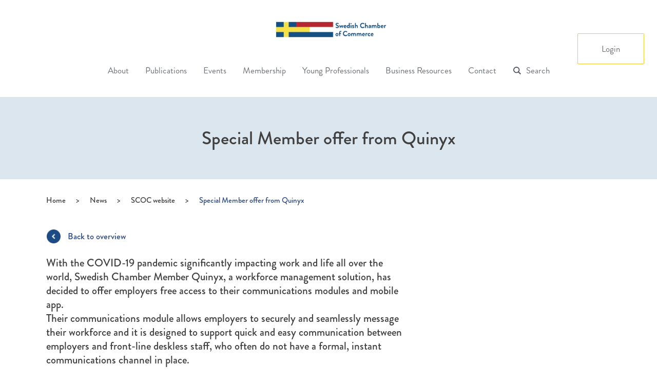

--- FILE ---
content_type: text/html; charset=UTF-8
request_url: https://swedishchamber.nl/news/quinyx-offers-free-communication-app-for-you-and-your-shift-workers-to-help-during-covid-19/
body_size: 14788
content:

<!doctype html>
<html lang="en-GB">
  <head>
  <meta charset="utf-8">
  <meta http-equiv="x-ua-compatible" content="ie=edge">
  <meta name="viewport" content="width=device-width, initial-scale=1">
  <script type="text/javascript">
    var siteUrl = 'https://swedishchamber.nl';
  </script>
  <meta name='robots' content='index, follow, max-image-preview:large, max-snippet:-1, max-video-preview:-1' />

	<!-- This site is optimized with the Yoast SEO plugin v26.8 - https://yoast.com/product/yoast-seo-wordpress/ -->
	<title>Special Member offer from Quinyx - Swedish Chamber of Commerce</title>
	<link rel="canonical" href="https://swedishchamber.nl/news/quinyx-offers-free-communication-app-for-you-and-your-shift-workers-to-help-during-covid-19/" />
	<meta property="og:locale" content="en_GB" />
	<meta property="og:type" content="article" />
	<meta property="og:title" content="Special Member offer from Quinyx - Swedish Chamber of Commerce" />
	<meta property="og:description" content="With the COVID-19 pandemic significantly impacting work and life all over the world, Swedish Chamber Member Quinyx, a workforce management solution, has decided to offer employers free access to their communications modules and mobile app. Their communications module allows employers to securely and seamlessly message their workforce and it is designed to support quick and &hellip; Continued" />
	<meta property="og:url" content="https://swedishchamber.nl/news/quinyx-offers-free-communication-app-for-you-and-your-shift-workers-to-help-during-covid-19/" />
	<meta property="og:site_name" content="Swedish Chamber of Commerce" />
	<meta property="og:image" content="https://swedishchamber.nl/wp-content/uploads/2020/03/Newsquinyx.jpg" />
	<meta property="og:image:width" content="1080" />
	<meta property="og:image:height" content="1080" />
	<meta property="og:image:type" content="image/jpeg" />
	<meta name="twitter:card" content="summary_large_image" />
	<meta name="twitter:label1" content="Estimated reading time" />
	<meta name="twitter:data1" content="1 minute" />
	<script type="application/ld+json" class="yoast-schema-graph">{"@context":"https://schema.org","@graph":[{"@type":"WebPage","@id":"https://swedishchamber.nl/news/quinyx-offers-free-communication-app-for-you-and-your-shift-workers-to-help-during-covid-19/","url":"https://swedishchamber.nl/news/quinyx-offers-free-communication-app-for-you-and-your-shift-workers-to-help-during-covid-19/","name":"Special Member offer from Quinyx - Swedish Chamber of Commerce","isPartOf":{"@id":"https://swedishchamber.nl/#website"},"primaryImageOfPage":{"@id":"https://swedishchamber.nl/news/quinyx-offers-free-communication-app-for-you-and-your-shift-workers-to-help-during-covid-19/#primaryimage"},"image":{"@id":"https://swedishchamber.nl/news/quinyx-offers-free-communication-app-for-you-and-your-shift-workers-to-help-during-covid-19/#primaryimage"},"thumbnailUrl":"https://swedishchamber.nl/wp-content/uploads/2020/03/Newsquinyx.jpg","datePublished":"2020-03-27T10:07:34+00:00","breadcrumb":{"@id":"https://swedishchamber.nl/news/quinyx-offers-free-communication-app-for-you-and-your-shift-workers-to-help-during-covid-19/#breadcrumb"},"inLanguage":"en-GB","potentialAction":[{"@type":"ReadAction","target":["https://swedishchamber.nl/news/quinyx-offers-free-communication-app-for-you-and-your-shift-workers-to-help-during-covid-19/"]}]},{"@type":"ImageObject","inLanguage":"en-GB","@id":"https://swedishchamber.nl/news/quinyx-offers-free-communication-app-for-you-and-your-shift-workers-to-help-during-covid-19/#primaryimage","url":"https://swedishchamber.nl/wp-content/uploads/2020/03/Newsquinyx.jpg","contentUrl":"https://swedishchamber.nl/wp-content/uploads/2020/03/Newsquinyx.jpg","width":1080,"height":1080},{"@type":"BreadcrumbList","@id":"https://swedishchamber.nl/news/quinyx-offers-free-communication-app-for-you-and-your-shift-workers-to-help-during-covid-19/#breadcrumb","itemListElement":[{"@type":"ListItem","position":1,"name":"Home","item":"https://swedishchamber.nl/"},{"@type":"ListItem","position":2,"name":"News","item":"https://swedishchamber.nl/news/"},{"@type":"ListItem","position":3,"name":"Special Member offer from Quinyx"}]},{"@type":"WebSite","@id":"https://swedishchamber.nl/#website","url":"https://swedishchamber.nl/","name":"Swedish Chamber of Commerce","description":"","publisher":{"@id":"https://swedishchamber.nl/#organization"},"potentialAction":[{"@type":"SearchAction","target":{"@type":"EntryPoint","urlTemplate":"https://swedishchamber.nl/?s={search_term_string}"},"query-input":{"@type":"PropertyValueSpecification","valueRequired":true,"valueName":"search_term_string"}}],"inLanguage":"en-GB"},{"@type":"Organization","@id":"https://swedishchamber.nl/#organization","name":"Swedish Chamber of Commerce for the Netherlands","url":"https://swedishchamber.nl/","logo":{"@type":"ImageObject","inLanguage":"en-GB","@id":"https://swedishchamber.nl/#/schema/logo/image/","url":"https://swedishchamber.nl/wp-content/uploads/2024/12/SCoC-square.jpg","contentUrl":"https://swedishchamber.nl/wp-content/uploads/2024/12/SCoC-square.jpg","width":2291,"height":1266,"caption":"Swedish Chamber of Commerce for the Netherlands"},"image":{"@id":"https://swedishchamber.nl/#/schema/logo/image/"},"sameAs":["https://www.instagram.com/swedishchambernl/","https://www.linkedin.com/company/2424899/admin/dashboard/"]}]}</script>
	<!-- / Yoast SEO plugin. -->



<link rel="alternate" title="oEmbed (JSON)" type="application/json+oembed" href="https://swedishchamber.nl/wp-json/oembed/1.0/embed?url=https%3A%2F%2Fswedishchamber.nl%2Fnews%2Fquinyx-offers-free-communication-app-for-you-and-your-shift-workers-to-help-during-covid-19%2F" />
<link rel="alternate" title="oEmbed (XML)" type="text/xml+oembed" href="https://swedishchamber.nl/wp-json/oembed/1.0/embed?url=https%3A%2F%2Fswedishchamber.nl%2Fnews%2Fquinyx-offers-free-communication-app-for-you-and-your-shift-workers-to-help-during-covid-19%2F&#038;format=xml" />
<style id='wp-img-auto-sizes-contain-inline-css' type='text/css'>
img:is([sizes=auto i],[sizes^="auto," i]){contain-intrinsic-size:3000px 1500px}
/*# sourceURL=wp-img-auto-sizes-contain-inline-css */
</style>
<style id='wp-emoji-styles-inline-css' type='text/css'>

	img.wp-smiley, img.emoji {
		display: inline !important;
		border: none !important;
		box-shadow: none !important;
		height: 1em !important;
		width: 1em !important;
		margin: 0 0.07em !important;
		vertical-align: -0.1em !important;
		background: none !important;
		padding: 0 !important;
	}
/*# sourceURL=wp-emoji-styles-inline-css */
</style>
<style id='wp-block-library-inline-css' type='text/css'>
:root{--wp-block-synced-color:#7a00df;--wp-block-synced-color--rgb:122,0,223;--wp-bound-block-color:var(--wp-block-synced-color);--wp-editor-canvas-background:#ddd;--wp-admin-theme-color:#007cba;--wp-admin-theme-color--rgb:0,124,186;--wp-admin-theme-color-darker-10:#006ba1;--wp-admin-theme-color-darker-10--rgb:0,107,160.5;--wp-admin-theme-color-darker-20:#005a87;--wp-admin-theme-color-darker-20--rgb:0,90,135;--wp-admin-border-width-focus:2px}@media (min-resolution:192dpi){:root{--wp-admin-border-width-focus:1.5px}}.wp-element-button{cursor:pointer}:root .has-very-light-gray-background-color{background-color:#eee}:root .has-very-dark-gray-background-color{background-color:#313131}:root .has-very-light-gray-color{color:#eee}:root .has-very-dark-gray-color{color:#313131}:root .has-vivid-green-cyan-to-vivid-cyan-blue-gradient-background{background:linear-gradient(135deg,#00d084,#0693e3)}:root .has-purple-crush-gradient-background{background:linear-gradient(135deg,#34e2e4,#4721fb 50%,#ab1dfe)}:root .has-hazy-dawn-gradient-background{background:linear-gradient(135deg,#faaca8,#dad0ec)}:root .has-subdued-olive-gradient-background{background:linear-gradient(135deg,#fafae1,#67a671)}:root .has-atomic-cream-gradient-background{background:linear-gradient(135deg,#fdd79a,#004a59)}:root .has-nightshade-gradient-background{background:linear-gradient(135deg,#330968,#31cdcf)}:root .has-midnight-gradient-background{background:linear-gradient(135deg,#020381,#2874fc)}:root{--wp--preset--font-size--normal:16px;--wp--preset--font-size--huge:42px}.has-regular-font-size{font-size:1em}.has-larger-font-size{font-size:2.625em}.has-normal-font-size{font-size:var(--wp--preset--font-size--normal)}.has-huge-font-size{font-size:var(--wp--preset--font-size--huge)}.has-text-align-center{text-align:center}.has-text-align-left{text-align:left}.has-text-align-right{text-align:right}.has-fit-text{white-space:nowrap!important}#end-resizable-editor-section{display:none}.aligncenter{clear:both}.items-justified-left{justify-content:flex-start}.items-justified-center{justify-content:center}.items-justified-right{justify-content:flex-end}.items-justified-space-between{justify-content:space-between}.screen-reader-text{border:0;clip-path:inset(50%);height:1px;margin:-1px;overflow:hidden;padding:0;position:absolute;width:1px;word-wrap:normal!important}.screen-reader-text:focus{background-color:#ddd;clip-path:none;color:#444;display:block;font-size:1em;height:auto;left:5px;line-height:normal;padding:15px 23px 14px;text-decoration:none;top:5px;width:auto;z-index:100000}html :where(.has-border-color){border-style:solid}html :where([style*=border-top-color]){border-top-style:solid}html :where([style*=border-right-color]){border-right-style:solid}html :where([style*=border-bottom-color]){border-bottom-style:solid}html :where([style*=border-left-color]){border-left-style:solid}html :where([style*=border-width]){border-style:solid}html :where([style*=border-top-width]){border-top-style:solid}html :where([style*=border-right-width]){border-right-style:solid}html :where([style*=border-bottom-width]){border-bottom-style:solid}html :where([style*=border-left-width]){border-left-style:solid}html :where(img[class*=wp-image-]){height:auto;max-width:100%}:where(figure){margin:0 0 1em}html :where(.is-position-sticky){--wp-admin--admin-bar--position-offset:var(--wp-admin--admin-bar--height,0px)}@media screen and (max-width:600px){html :where(.is-position-sticky){--wp-admin--admin-bar--position-offset:0px}}

/*# sourceURL=wp-block-library-inline-css */
</style><style id='global-styles-inline-css' type='text/css'>
:root{--wp--preset--aspect-ratio--square: 1;--wp--preset--aspect-ratio--4-3: 4/3;--wp--preset--aspect-ratio--3-4: 3/4;--wp--preset--aspect-ratio--3-2: 3/2;--wp--preset--aspect-ratio--2-3: 2/3;--wp--preset--aspect-ratio--16-9: 16/9;--wp--preset--aspect-ratio--9-16: 9/16;--wp--preset--color--black: #000000;--wp--preset--color--cyan-bluish-gray: #abb8c3;--wp--preset--color--white: #ffffff;--wp--preset--color--pale-pink: #f78da7;--wp--preset--color--vivid-red: #cf2e2e;--wp--preset--color--luminous-vivid-orange: #ff6900;--wp--preset--color--luminous-vivid-amber: #fcb900;--wp--preset--color--light-green-cyan: #7bdcb5;--wp--preset--color--vivid-green-cyan: #00d084;--wp--preset--color--pale-cyan-blue: #8ed1fc;--wp--preset--color--vivid-cyan-blue: #0693e3;--wp--preset--color--vivid-purple: #9b51e0;--wp--preset--gradient--vivid-cyan-blue-to-vivid-purple: linear-gradient(135deg,rgb(6,147,227) 0%,rgb(155,81,224) 100%);--wp--preset--gradient--light-green-cyan-to-vivid-green-cyan: linear-gradient(135deg,rgb(122,220,180) 0%,rgb(0,208,130) 100%);--wp--preset--gradient--luminous-vivid-amber-to-luminous-vivid-orange: linear-gradient(135deg,rgb(252,185,0) 0%,rgb(255,105,0) 100%);--wp--preset--gradient--luminous-vivid-orange-to-vivid-red: linear-gradient(135deg,rgb(255,105,0) 0%,rgb(207,46,46) 100%);--wp--preset--gradient--very-light-gray-to-cyan-bluish-gray: linear-gradient(135deg,rgb(238,238,238) 0%,rgb(169,184,195) 100%);--wp--preset--gradient--cool-to-warm-spectrum: linear-gradient(135deg,rgb(74,234,220) 0%,rgb(151,120,209) 20%,rgb(207,42,186) 40%,rgb(238,44,130) 60%,rgb(251,105,98) 80%,rgb(254,248,76) 100%);--wp--preset--gradient--blush-light-purple: linear-gradient(135deg,rgb(255,206,236) 0%,rgb(152,150,240) 100%);--wp--preset--gradient--blush-bordeaux: linear-gradient(135deg,rgb(254,205,165) 0%,rgb(254,45,45) 50%,rgb(107,0,62) 100%);--wp--preset--gradient--luminous-dusk: linear-gradient(135deg,rgb(255,203,112) 0%,rgb(199,81,192) 50%,rgb(65,88,208) 100%);--wp--preset--gradient--pale-ocean: linear-gradient(135deg,rgb(255,245,203) 0%,rgb(182,227,212) 50%,rgb(51,167,181) 100%);--wp--preset--gradient--electric-grass: linear-gradient(135deg,rgb(202,248,128) 0%,rgb(113,206,126) 100%);--wp--preset--gradient--midnight: linear-gradient(135deg,rgb(2,3,129) 0%,rgb(40,116,252) 100%);--wp--preset--font-size--small: 13px;--wp--preset--font-size--medium: 20px;--wp--preset--font-size--large: 36px;--wp--preset--font-size--x-large: 42px;--wp--preset--spacing--20: 0.44rem;--wp--preset--spacing--30: 0.67rem;--wp--preset--spacing--40: 1rem;--wp--preset--spacing--50: 1.5rem;--wp--preset--spacing--60: 2.25rem;--wp--preset--spacing--70: 3.38rem;--wp--preset--spacing--80: 5.06rem;--wp--preset--shadow--natural: 6px 6px 9px rgba(0, 0, 0, 0.2);--wp--preset--shadow--deep: 12px 12px 50px rgba(0, 0, 0, 0.4);--wp--preset--shadow--sharp: 6px 6px 0px rgba(0, 0, 0, 0.2);--wp--preset--shadow--outlined: 6px 6px 0px -3px rgb(255, 255, 255), 6px 6px rgb(0, 0, 0);--wp--preset--shadow--crisp: 6px 6px 0px rgb(0, 0, 0);}:where(.is-layout-flex){gap: 0.5em;}:where(.is-layout-grid){gap: 0.5em;}body .is-layout-flex{display: flex;}.is-layout-flex{flex-wrap: wrap;align-items: center;}.is-layout-flex > :is(*, div){margin: 0;}body .is-layout-grid{display: grid;}.is-layout-grid > :is(*, div){margin: 0;}:where(.wp-block-columns.is-layout-flex){gap: 2em;}:where(.wp-block-columns.is-layout-grid){gap: 2em;}:where(.wp-block-post-template.is-layout-flex){gap: 1.25em;}:where(.wp-block-post-template.is-layout-grid){gap: 1.25em;}.has-black-color{color: var(--wp--preset--color--black) !important;}.has-cyan-bluish-gray-color{color: var(--wp--preset--color--cyan-bluish-gray) !important;}.has-white-color{color: var(--wp--preset--color--white) !important;}.has-pale-pink-color{color: var(--wp--preset--color--pale-pink) !important;}.has-vivid-red-color{color: var(--wp--preset--color--vivid-red) !important;}.has-luminous-vivid-orange-color{color: var(--wp--preset--color--luminous-vivid-orange) !important;}.has-luminous-vivid-amber-color{color: var(--wp--preset--color--luminous-vivid-amber) !important;}.has-light-green-cyan-color{color: var(--wp--preset--color--light-green-cyan) !important;}.has-vivid-green-cyan-color{color: var(--wp--preset--color--vivid-green-cyan) !important;}.has-pale-cyan-blue-color{color: var(--wp--preset--color--pale-cyan-blue) !important;}.has-vivid-cyan-blue-color{color: var(--wp--preset--color--vivid-cyan-blue) !important;}.has-vivid-purple-color{color: var(--wp--preset--color--vivid-purple) !important;}.has-black-background-color{background-color: var(--wp--preset--color--black) !important;}.has-cyan-bluish-gray-background-color{background-color: var(--wp--preset--color--cyan-bluish-gray) !important;}.has-white-background-color{background-color: var(--wp--preset--color--white) !important;}.has-pale-pink-background-color{background-color: var(--wp--preset--color--pale-pink) !important;}.has-vivid-red-background-color{background-color: var(--wp--preset--color--vivid-red) !important;}.has-luminous-vivid-orange-background-color{background-color: var(--wp--preset--color--luminous-vivid-orange) !important;}.has-luminous-vivid-amber-background-color{background-color: var(--wp--preset--color--luminous-vivid-amber) !important;}.has-light-green-cyan-background-color{background-color: var(--wp--preset--color--light-green-cyan) !important;}.has-vivid-green-cyan-background-color{background-color: var(--wp--preset--color--vivid-green-cyan) !important;}.has-pale-cyan-blue-background-color{background-color: var(--wp--preset--color--pale-cyan-blue) !important;}.has-vivid-cyan-blue-background-color{background-color: var(--wp--preset--color--vivid-cyan-blue) !important;}.has-vivid-purple-background-color{background-color: var(--wp--preset--color--vivid-purple) !important;}.has-black-border-color{border-color: var(--wp--preset--color--black) !important;}.has-cyan-bluish-gray-border-color{border-color: var(--wp--preset--color--cyan-bluish-gray) !important;}.has-white-border-color{border-color: var(--wp--preset--color--white) !important;}.has-pale-pink-border-color{border-color: var(--wp--preset--color--pale-pink) !important;}.has-vivid-red-border-color{border-color: var(--wp--preset--color--vivid-red) !important;}.has-luminous-vivid-orange-border-color{border-color: var(--wp--preset--color--luminous-vivid-orange) !important;}.has-luminous-vivid-amber-border-color{border-color: var(--wp--preset--color--luminous-vivid-amber) !important;}.has-light-green-cyan-border-color{border-color: var(--wp--preset--color--light-green-cyan) !important;}.has-vivid-green-cyan-border-color{border-color: var(--wp--preset--color--vivid-green-cyan) !important;}.has-pale-cyan-blue-border-color{border-color: var(--wp--preset--color--pale-cyan-blue) !important;}.has-vivid-cyan-blue-border-color{border-color: var(--wp--preset--color--vivid-cyan-blue) !important;}.has-vivid-purple-border-color{border-color: var(--wp--preset--color--vivid-purple) !important;}.has-vivid-cyan-blue-to-vivid-purple-gradient-background{background: var(--wp--preset--gradient--vivid-cyan-blue-to-vivid-purple) !important;}.has-light-green-cyan-to-vivid-green-cyan-gradient-background{background: var(--wp--preset--gradient--light-green-cyan-to-vivid-green-cyan) !important;}.has-luminous-vivid-amber-to-luminous-vivid-orange-gradient-background{background: var(--wp--preset--gradient--luminous-vivid-amber-to-luminous-vivid-orange) !important;}.has-luminous-vivid-orange-to-vivid-red-gradient-background{background: var(--wp--preset--gradient--luminous-vivid-orange-to-vivid-red) !important;}.has-very-light-gray-to-cyan-bluish-gray-gradient-background{background: var(--wp--preset--gradient--very-light-gray-to-cyan-bluish-gray) !important;}.has-cool-to-warm-spectrum-gradient-background{background: var(--wp--preset--gradient--cool-to-warm-spectrum) !important;}.has-blush-light-purple-gradient-background{background: var(--wp--preset--gradient--blush-light-purple) !important;}.has-blush-bordeaux-gradient-background{background: var(--wp--preset--gradient--blush-bordeaux) !important;}.has-luminous-dusk-gradient-background{background: var(--wp--preset--gradient--luminous-dusk) !important;}.has-pale-ocean-gradient-background{background: var(--wp--preset--gradient--pale-ocean) !important;}.has-electric-grass-gradient-background{background: var(--wp--preset--gradient--electric-grass) !important;}.has-midnight-gradient-background{background: var(--wp--preset--gradient--midnight) !important;}.has-small-font-size{font-size: var(--wp--preset--font-size--small) !important;}.has-medium-font-size{font-size: var(--wp--preset--font-size--medium) !important;}.has-large-font-size{font-size: var(--wp--preset--font-size--large) !important;}.has-x-large-font-size{font-size: var(--wp--preset--font-size--x-large) !important;}
/*# sourceURL=global-styles-inline-css */
</style>

<style id='classic-theme-styles-inline-css' type='text/css'>
/*! This file is auto-generated */
.wp-block-button__link{color:#fff;background-color:#32373c;border-radius:9999px;box-shadow:none;text-decoration:none;padding:calc(.667em + 2px) calc(1.333em + 2px);font-size:1.125em}.wp-block-file__button{background:#32373c;color:#fff;text-decoration:none}
/*# sourceURL=/wp-includes/css/classic-themes.min.css */
</style>
<link rel='stylesheet' id='timelineCSS-css' href='https://swedishchamber.nl/wp-content/plugins/timeline-block-block/assets/css/timeline.min.css?ver=1.3.3' type='text/css' media='all' />
<link rel='stylesheet' id='sc-membership-css' href='https://swedishchamber.nl/wp-content/plugins/sc-membership/public/css/sc-membership-public.css?ver=1.0.0' type='text/css' media='all' />
<link rel='stylesheet' id='wp-pagenavi-css' href='https://swedishchamber.nl/wp-content/plugins/wp-pagenavi/pagenavi-css.css?ver=2.70' type='text/css' media='all' />
<link rel='stylesheet' id='sage/css-css' href='https://swedishchamber.nl/wp-content/themes/swedishchamber/dist/styles/main.css?ver=1.0.4' type='text/css' media='all' />
<script type="text/javascript" src="https://swedishchamber.nl/wp-includes/js/jquery/jquery.min.js?ver=3.7.1" id="jquery-core-js"></script>
<script type="text/javascript" src="https://swedishchamber.nl/wp-includes/js/jquery/jquery-migrate.min.js?ver=3.4.1" id="jquery-migrate-js"></script>
<script type="text/javascript" src="https://swedishchamber.nl/wp-content/plugins/sc-membership/public/js/sc-membership-public.js?ver=1.0.0" id="sc-membership-js"></script>
<link rel="https://api.w.org/" href="https://swedishchamber.nl/wp-json/" /><link rel="EditURI" type="application/rsd+xml" title="RSD" href="https://swedishchamber.nl/xmlrpc.php?rsd" />
<style type="text/css">.recentcomments a{display:inline !important;padding:0 !important;margin:0 !important;}</style><link rel="icon" href="https://swedishchamber.nl/wp-content/uploads/2021/02/Namnlös-design-2-1-150x150.png" sizes="32x32" />
<link rel="icon" href="https://swedishchamber.nl/wp-content/uploads/2021/02/Namnlös-design-2-1.png" sizes="192x192" />
<link rel="apple-touch-icon" href="https://swedishchamber.nl/wp-content/uploads/2021/02/Namnlös-design-2-1.png" />
<meta name="msapplication-TileImage" content="https://swedishchamber.nl/wp-content/uploads/2021/02/Namnlös-design-2-1.png" />
<noscript><style id="rocket-lazyload-nojs-css">.rll-youtube-player, [data-lazy-src]{display:none !important;}</style></noscript>  <script type="text/javascript" src="https://swedishchamber.nl/wp-content/themes/swedishchamber/assets/scripts/jquery.calendario.min.js"> </script>
  <!-- Global site tag (gtag.js) - Google Analytics -->
  	<script async src="https://www.googletagmanager.com/gtag/js?id=UA-79589945-1"></script>
  		<script>
  			window.dataLayer = window.dataLayer || [];
  			function gtag(){dataLayer.push(arguments);}
  			gtag('js', new Date());

  			gtag('config', 'UA-38883677-1');
	</script>
<meta name="generator" content="WP Rocket 3.20.3" data-wpr-features="wpr_lazyload_images wpr_preload_links wpr_desktop" /></head>
  <body data-rsssl=1 class="wp-singular cpt_news-template-default single single-cpt_news postid-8570 wp-theme-swedishchamber main-site user-registration-page ur-settings-sidebar-show quinyx-offers-free-communication-app-for-you-and-your-shift-workers-to-help-during-covid-19 category-uncategorized category-"  data-baseurl="https://swedishchamber.nl">
    <!--[if IE]>
      <div class="alert alert-warning">
        You are using an <strong>outdated</strong> browser. Please <a href="http://browsehappy.com/">upgrade your browser</a> to improve your experience.      </div>
    <![endif]-->
    
<header data-rocket-location-hash="e69ff803f882553740c54552428cb03d" class="banner">
    <div data-rocket-location-hash="2ec8a884ec409727fa78c2b7bdefd976" class="container-fluid">
        <div data-rocket-location-hash="982dee7b519963c9d3a8992f2098b2af" class="banner-logo-wpp">
                        <a class="brand hidden-xs hidden-sm" href="https://swedishchamber.nl/"><img
                    src="data:image/svg+xml,%3Csvg%20xmlns='http://www.w3.org/2000/svg'%20viewBox='0%200%200%200'%3E%3C/svg%3E" data-lazy-src="https://swedishchamber.nl/wp-content/themes/swedishchamber/img/logo.jpg" /><noscript><img
                    src="https://swedishchamber.nl/wp-content/themes/swedishchamber/img/logo.jpg" /></noscript></a>
                        <a class="back-to-main opacity-animation blue-txt" href="https://swedishchamber.nl/"><img
                    src="data:image/svg+xml,%3Csvg%20xmlns='http://www.w3.org/2000/svg'%20viewBox='0%200%200%200'%3E%3C/svg%3E" data-lazy-src="https://swedishchamber.nl/wp-content/themes/swedishchamber/img/icons/caret-left-blue.png" /><noscript><img
                    src="https://swedishchamber.nl/wp-content/themes/swedishchamber/img/icons/caret-left-blue.png" /></noscript> <span>Swedish
                    Chamber of Commerce</span></a>
        </div>
        <div data-rocket-location-hash="30129e73e044aee53688a6812912ab9f" class="row visible-xs visible-sm">
            <div class="mobile-menu">
                <div class="menu-wrapper">
                    <span class="toggle-menu"></span>
                                        <span class="logo"><img src="data:image/svg+xml,%3Csvg%20xmlns='http://www.w3.org/2000/svg'%20viewBox='0%200%20210%200'%3E%3C/svg%3E"
                            width="210" data-lazy-src="https://swedishchamber.nl/wp-content/themes/swedishchamber/img/logo.jpg" /><noscript><img src="https://swedishchamber.nl/wp-content/themes/swedishchamber/img/logo.jpg"
                            width="210" /></noscript></span>
                                    </div>
            </div>
        </div>
        <nav class="nav-primary">
            <div class="menu-items-group">
                                <ul id="menu-primary-navigation" class="nav"><li id="menu-item-165" class="menu-item menu-item-type-custom menu-item-object-custom menu-item-has-children menu-item-165"><a href="#">About<i class="icon-angle-down"></i></a><span class="visible-xs visible-sm dropdown-arrow"></span>
<ul class="sub-menu">
	<li id="menu-item-128" class="menu-item menu-item-type-post_type menu-item-object-page menu-item-128"><a href="https://swedishchamber.nl/home/about-us/">About us</a><span class="visible-xs visible-sm dropdown-arrow"></span></li>
	<li id="menu-item-27062" class="menu-item menu-item-type-post_type menu-item-object-page menu-item-27062"><a href="https://swedishchamber.nl/board-of-directors/">Board of Directors</a><span class="visible-xs visible-sm dropdown-arrow"></span></li>
	<li id="menu-item-27202" class="menu-item menu-item-type-post_type menu-item-object-page menu-item-27202"><a href="https://swedishchamber.nl/about/committees/">Committees</a><span class="visible-xs visible-sm dropdown-arrow"></span></li>
	<li id="menu-item-28353" class="menu-item menu-item-type-post_type menu-item-object-page menu-item-28353"><a href="https://swedishchamber.nl/apply-for-our-committees/">Apply for our Committees</a><span class="visible-xs visible-sm dropdown-arrow"></span></li>
	<li id="menu-item-525" class="menu-item menu-item-type-post_type menu-item-object-page menu-item-525"><a href="https://swedishchamber.nl/home/about-us/scholarship/">Scholarship at the Swedish Chamber</a><span class="visible-xs visible-sm dropdown-arrow"></span></li>
	<li id="menu-item-27072" class="menu-item menu-item-type-post_type menu-item-object-page menu-item-27072"><a href="https://swedishchamber.nl/?page_id=10918">Internship at the Swedish Chamber</a><span class="visible-xs visible-sm dropdown-arrow"></span></li>
	<li id="menu-item-28185" class="menu-item menu-item-type-post_type menu-item-object-page menu-item-28185"><a href="https://swedishchamber.nl/the-swedish-chamber-of-commerce-sustainability-scholarship-powered-by-saab/">The Swedish Chamber of Commerce Sustainability Scholarship – Powered by Saab</a><span class="visible-xs visible-sm dropdown-arrow"></span></li>
	<li id="menu-item-26979" class="menu-item menu-item-type-post_type menu-item-object-page menu-item-26979"><a href="https://swedishchamber.nl/team/">Team</a><span class="visible-xs visible-sm dropdown-arrow"></span></li>
	<li id="menu-item-26980" class="menu-item menu-item-type-post_type menu-item-object-page menu-item-26980"><a href="https://swedishchamber.nl/about/business-awards/">Swedish Chamber Business Awards</a><span class="visible-xs visible-sm dropdown-arrow"></span></li>
	<li id="menu-item-27217" class="menu-item menu-item-type-post_type menu-item-object-page menu-item-has-children menu-item-27217"><a href="https://swedishchamber.nl/home/history-2/">History<i class="icon-angle-right"></i></a><span class="visible-xs visible-sm dropdown-arrow"></span>
	<ul class="sub-menu">
		<li id="menu-item-10995" class="menu-item menu-item-type-post_type menu-item-object-page menu-item-10995"><a href="https://swedishchamber.nl/60th-anniversary/">60th Anniversary</a><span class="visible-xs visible-sm dropdown-arrow"></span></li>
	</ul>
</li>
</ul>
</li>
<li id="menu-item-20328" class="menu-item menu-item-type-post_type menu-item-object-page menu-item-has-children menu-item-20328"><a href="https://swedishchamber.nl/publications/">Publications<i class="icon-angle-down"></i></a><span class="visible-xs visible-sm dropdown-arrow"></span>
<ul class="sub-menu">
	<li id="menu-item-28841" class="menu-item menu-item-type-post_type menu-item-object-page menu-item-28841"><a href="https://swedishchamber.nl/member-survey-2024/">Member Satisfaction Survey Report 2024</a><span class="visible-xs visible-sm dropdown-arrow"></span></li>
	<li id="menu-item-20450" class="menu-item menu-item-type-post_type menu-item-object-page menu-item-20450"><a href="https://swedishchamber.nl/swedish-chamber-insights/">Swedish Chamber Insights</a><span class="visible-xs visible-sm dropdown-arrow"></span></li>
	<li id="menu-item-22367" class="menu-item menu-item-type-post_type menu-item-object-page menu-item-22367"><a href="https://swedishchamber.nl/swe-cham-news-feed/">Swe-Cham News Feed</a><span class="visible-xs visible-sm dropdown-arrow"></span></li>
	<li id="menu-item-12068" class="menu-item menu-item-type-post_type menu-item-object-page menu-item-12068"><a href="https://swedishchamber.nl/annual-review-2/">Annual Review</a><span class="visible-xs visible-sm dropdown-arrow"></span></li>
	<li id="menu-item-13189" class="menu-item menu-item-type-post_type menu-item-object-page menu-item-13189"><a href="https://swedishchamber.nl/publications/business-climate-surveys/">Business Climate Surveys</a><span class="visible-xs visible-sm dropdown-arrow"></span></li>
</ul>
</li>
<li id="menu-item-221" class="menu-item menu-item-type-post_type menu-item-object-page menu-item-has-children menu-item-221"><a href="https://swedishchamber.nl/upcoming-events/">Events<i class="icon-angle-down"></i></a><span class="visible-xs visible-sm dropdown-arrow"></span>
<ul class="sub-menu">
	<li id="menu-item-222" class="menu-item menu-item-type-post_type menu-item-object-page menu-item-222"><a href="https://swedishchamber.nl/upcoming-events/">Upcoming events</a><span class="visible-xs visible-sm dropdown-arrow"></span></li>
	<li id="menu-item-225" class="menu-item menu-item-type-post_type menu-item-object-page menu-item-225"><a href="https://swedishchamber.nl/past-events/">Past events</a><span class="visible-xs visible-sm dropdown-arrow"></span></li>
</ul>
</li>
<li id="menu-item-231" class="menu-item menu-item-type-post_type menu-item-object-page menu-item-has-children menu-item-231"><a href="https://swedishchamber.nl/become-a-member/">Membership<i class="icon-angle-down"></i></a><span class="visible-xs visible-sm dropdown-arrow"></span>
<ul class="sub-menu">
	<li id="menu-item-232" class="menu-item menu-item-type-post_type menu-item-object-page menu-item-232"><a href="https://swedishchamber.nl/become-a-member/">Become a Member</a><span class="visible-xs visible-sm dropdown-arrow"></span></li>
	<li id="menu-item-172" class="menu-item menu-item-type-post_type menu-item-object-page menu-item-172"><a href="https://swedishchamber.nl/about/patrons/">Patron Members</a><span class="visible-xs visible-sm dropdown-arrow"></span></li>
	<li id="menu-item-27574" class="menu-item menu-item-type-post_type menu-item-object-page menu-item-27574"><a href="https://swedishchamber.nl/business-member-register/">Business member register</a><span class="visible-xs visible-sm dropdown-arrow"></span></li>
	<li id="menu-item-4493" class="menu-item menu-item-type-post_type menu-item-object-page menu-item-4493"><a href="https://swedishchamber.nl/terms-and-conditions/">Terms and conditions</a><span class="visible-xs visible-sm dropdown-arrow"></span></li>
	<li id="menu-item-4492" class="menu-item menu-item-type-post_type menu-item-object-page menu-item-4492"><a href="https://swedishchamber.nl/privacy-policy/">Privacy policy</a><span class="visible-xs visible-sm dropdown-arrow"></span></li>
</ul>
</li>
<li id="menu-item-571" class="menu-item menu-item-type-post_type menu-item-object-page menu-item-571"><a href="https://swedishchamber.nl/young-professional/">Young Professionals</a><span class="visible-xs visible-sm dropdown-arrow"></span></li>
<li id="menu-item-245" class="menu-item menu-item-type-post_type menu-item-object-page menu-item-has-children menu-item-245"><a href="https://swedishchamber.nl/business-swedish-chamber/">Business Resources<i class="icon-angle-down"></i></a><span class="visible-xs visible-sm dropdown-arrow"></span>
<ul class="sub-menu">
	<li id="menu-item-12014" class="menu-item menu-item-type-post_type menu-item-object-page menu-item-12014"><a href="https://swedishchamber.nl/driva-foretag-i-nederlanderna/">Driva företag i Nederländerna (in Swedish)</a><span class="visible-xs visible-sm dropdown-arrow"></span></li>
	<li id="menu-item-251" class="menu-item menu-item-type-post_type menu-item-object-page menu-item-251"><a href="https://swedishchamber.nl/business-in-the-netherlands/">Business in the Netherlands</a><span class="visible-xs visible-sm dropdown-arrow"></span></li>
	<li id="menu-item-252" class="menu-item menu-item-type-post_type menu-item-object-page menu-item-252"><a href="https://swedishchamber.nl/business-in-sweden/">General information about Sweden</a><span class="visible-xs visible-sm dropdown-arrow"></span></li>
</ul>
</li>
<li id="menu-item-255" class="menu-item menu-item-type-post_type menu-item-object-page menu-item-255"><a href="https://swedishchamber.nl/contact/">Contact</a><span class="visible-xs visible-sm dropdown-arrow"></span></li>
<li id="menu-item-4580" class="main-nav-search menu-item menu-item-type-post_type menu-item-object-page menu-item-4580"><a href="https://swedishchamber.nl/search/">Search</a><span class="visible-xs visible-sm dropdown-arrow"></span></li>
</ul>                <div class="login visible-xs visible-sm">
                                                            <a href="https://swedishchamber.nl/login" title="Login">Login</a>
                                                        </div>
            </div>
    </div>
    </nav>
    <div data-rocket-location-hash="a968aec5dbeee5943db9c9c41803ee84" class="login hidden-xs hidden-sm">
                        <a class="opacity-animation" href="https://swedishchamber.nl/login" title="Login">Login</a>
                    </div>
    </div>
</header>
<div data-rocket-location-hash="d66d2e0fb6cf208305d0eba98c0b0cc8" class="container visible-xs">
    <div data-rocket-location-hash="bdbd5dde0cef9bd4e68f2597c9c5e63f" class="row">
        <div data-rocket-location-hash="ec7b3dcb40b742be910a53bc537e9d53" class="col-sm-6">
            <div class="breadcrumbs" typeof="BreadcrumbList" vocab="http://schema.org/">
                <span property="itemListElement" typeof="ListItem"><a property="item" typeof="WebPage" title="Go to Swedish Chamber of Commerce." href="https://swedishchamber.nl" class="home"><span property="name">Home</span></a><meta property="position" content="1"></span><span> &gt; </span><span property="itemListElement" typeof="ListItem"><a property="item" typeof="WebPage" title="Go to News." href="https://swedishchamber.nl/news/" class="archive post-cpt_news-archive"><span property="name">News</span></a><meta property="position" content="2"></span><span> &gt; </span><span property="itemListElement" typeof="ListItem"><a property="item" typeof="WebPage" title="Go to the SCOC website category archives." href="https://swedishchamber.nl/category/uncategorized/?post_type=cpt_news" class="taxonomy category"><span property="name">SCOC website</span></a><meta property="position" content="3"></span><span> &gt; </span><span property="itemListElement" typeof="ListItem"><span property="name">Special Member offer from Quinyx</span><meta property="position" content="4"></span>            </div>
        </div>
    </div>
</div>
<section data-rocket-location-hash="e8d43c21fd8924ad7db90b6c07b7764e" class="page-intro">
                <h1 class="title">
                        Special Member offer from Quinyx        </h1>
                </section>

<!-- Modal -->
<div data-rocket-location-hash="875e3ccbceb383757a79e77e74a0bff0" class="modal fade" id="myModal" role="dialog">
    <div data-rocket-location-hash="f6f1b2891f8261a390ff5eafa3ee9762" class="modal-dialog">

        <!-- Modal content-->
        <div data-rocket-location-hash="503cdf3c5936a77d29553475ede6adf0" class="modal-content">
            <div class="modal-header">
                <button type="button" class="close" data-dismiss="modal">&times;</button>
                <h4 class="modal-title">Sign up for the newsletter</h4>

            </div>
            <div class="modal-body font-family-regular">
                <!--  -->
                <p><p>If you&#8217;d like to stay up to date with Swedish Chamber, sign up to our newsletter by sending an email to <a href="mailto:info@swedishchamber.nl">info@swedishchamber.nl</a>.</p>
</p>
            </div>
        </div>

    </div>
</div>
<div data-rocket-location-hash="681d7a410ab4b0f67b60667d67c77322" class="container hidden-xs ">
    <div data-rocket-location-hash="ccad82ffb95c64be72b27eb2537e8a5c" class="row">
                <div data-rocket-location-hash="1c57f351d955a9069d29f87a55ed6bbd" class="col-sm-12">
            <div class="breadcrumbs" typeof="BreadcrumbList" vocab="http://schema.org/">
                <span property="itemListElement" typeof="ListItem"><a property="item" typeof="WebPage" title="Go to Swedish Chamber of Commerce." href="https://swedishchamber.nl" class="home"><span property="name">Home</span></a><meta property="position" content="1"></span><span> &gt; </span><span property="itemListElement" typeof="ListItem"><a property="item" typeof="WebPage" title="Go to News." href="https://swedishchamber.nl/news/" class="archive post-cpt_news-archive"><span property="name">News</span></a><meta property="position" content="2"></span><span> &gt; </span><span property="itemListElement" typeof="ListItem"><a property="item" typeof="WebPage" title="Go to the SCOC website category archives." href="https://swedishchamber.nl/category/uncategorized/?post_type=cpt_news" class="taxonomy category"><span property="name">SCOC website</span></a><meta property="position" content="3"></span><span> &gt; </span><span property="itemListElement" typeof="ListItem"><span property="name">Special Member offer from Quinyx</span><meta property="position" content="4"></span>            </div>
        </div>
            </div>
</div>
    <div data-rocket-location-hash="ba4222fa9357aaba579d73a0f71725b3" class="wrap" role="document">
      <div data-rocket-location-hash="74fa9e51fb10a3a7d9b1fea5b7fbffab" class="content clearfix">
        <main data-rocket-location-hash="de7a0b45f357fb290576ea9a44cd2119" class="main">
                    
  <article class="container-fluid content-extra-padding extra-padding-bottom">

    <div data-rocket-location-hash="49ba11e84f7a5c34869b8e8a6f6ca0be" class="row">
      <div data-rocket-location-hash="585ed3ec7a09c0a11c0dd607f773b12d" class="container">
        <div class="row">
          <div class="col-sm-8">
          <a class="btn icon arrow-left blue-text back" href="https://swedishchamber.nl/news">Back to overview</a>
                        <div class="content-wrapper">
              <div class="page-introduction intro-content">
                <div>
<div>With the COVID-19 pandemic significantly impacting work and life all over the world, Swedish Chamber Member Quinyx, a workforce management solution, has decided to offer employers free access to their communications modules and mobile app.</div>
</div>
<div>
<div></div>
<div>Their communications module allows employers to securely and seamlessly message their workforce and it is designed to support quick and easy communication between employers and front-line deskless staff, who often do not have a formal, instant communications channel in place.</div>
<div></div>
<div>Quinyx will provide the communications module and app free of charge for six months, to help employers manage the health and safety of their remote workers and the wider public. The solution can be used to help employers keep all employees updated on the status of the organisation, staff needs, changes to opening hours and new policies or procedures as a result of the pandemic.</div>
</div>
<div>
<div></div>
<div>If you think this could help you and your business, please read more here:</div>
<div></div>
<div><a href="https://www.quinyx.com/blog/covid-19-a-free-communication-app" target="_blank" rel="noopener noreferrer">https://www.quinyx.com/blog/covid-19-a-free-communication-app</a></div>
<div></div>
<div>or get in contact with Quinyx directly at <a href="mailto:Sam.mirson@quinyx.com" target="_blank" rel="noopener noreferrer">Sam.mirson@quinyx.com</a>.</div>
</div>
              </div>
            </div>
                    


          </div>
              <aside class="sidebar">
              </aside><!-- /.sidebar -->
          </div>
      </div>
    </div>
  </article>
        </main><!-- /.main -->
              </div><!-- /.content -->
    </div><!-- /.wrap -->
                <!-- Top Patrons Carousel -->
          <section data-rocket-location-hash="081c5c2e931b6dddb02794ab93a48284" id="patrons">
    <h3 class="title">Patrons</h3>
    <div data-rocket-location-hash="e2cdd0bfce58a05fa7a8889a35041215" class="patrons-carousel">
                <a href="http://www.ikea.com/" class="single-block">
            <div class="content-wrapper">
                                <img src="data:image/svg+xml,%3Csvg%20xmlns='http://www.w3.org/2000/svg'%20viewBox='0%200%200%200'%3E%3C/svg%3E" alt="Inter-IKEA Systems B.V." data-lazy-src="https://swedishchamber.nl/wp-content/uploads/2016/09/Patron-loggor.png"><noscript><img src="https://swedishchamber.nl/wp-content/uploads/2016/09/Patron-loggor.png" alt="Inter-IKEA Systems B.V."></noscript>
                            </div>
        </a>

                <a href="https://www.ericsson.com/" class="single-block">
            <div class="content-wrapper">
                                <img src="data:image/svg+xml,%3Csvg%20xmlns='http://www.w3.org/2000/svg'%20viewBox='0%200%200%200'%3E%3C/svg%3E" alt="Ericsson" data-lazy-src="https://swedishchamber.nl/wp-content/uploads/2016/09/ericsson_logo-svg_1.png"><noscript><img src="https://swedishchamber.nl/wp-content/uploads/2016/09/ericsson_logo-svg_1.png" alt="Ericsson"></noscript>
                            </div>
        </a>

                <a href="https://www.scania.com/nl/nl/home.html" class="single-block">
            <div class="content-wrapper">
                                <img src="data:image/svg+xml,%3Csvg%20xmlns='http://www.w3.org/2000/svg'%20viewBox='0%200%200%200'%3E%3C/svg%3E" alt="Scania" data-lazy-src="https://swedishchamber.nl/wp-content/uploads/2016/09/scania.jpg"><noscript><img src="https://swedishchamber.nl/wp-content/uploads/2016/09/scania.jpg" alt="Scania"></noscript>
                            </div>
        </a>

                <a href="https://www.handelsbanken.nl/start" class="single-block">
            <div class="content-wrapper">
                                <img src="data:image/svg+xml,%3Csvg%20xmlns='http://www.w3.org/2000/svg'%20viewBox='0%200%200%200'%3E%3C/svg%3E" alt="Handelsbanken" data-lazy-src="https://swedishchamber.nl/wp-content/uploads/2016/09/handelsbanken.jpg"><noscript><img src="https://swedishchamber.nl/wp-content/uploads/2016/09/handelsbanken.jpg" alt="Handelsbanken"></noscript>
                            </div>
        </a>

                <a href="https://www.ssab.com/en" class="single-block">
            <div class="content-wrapper">
                                <img src="data:image/svg+xml,%3Csvg%20xmlns='http://www.w3.org/2000/svg'%20viewBox='0%200%200%200'%3E%3C/svg%3E" alt="SSAB" data-lazy-src="https://swedishchamber.nl/wp-content/uploads/2024/07/Namnlos-design-4.jpg"><noscript><img src="https://swedishchamber.nl/wp-content/uploads/2024/07/Namnlos-design-4.jpg" alt="SSAB"></noscript>
                            </div>
        </a>

                <a href="http://www.atlascopco.nl/nlnl/" class="single-block">
            <div class="content-wrapper">
                                <img src="data:image/svg+xml,%3Csvg%20xmlns='http://www.w3.org/2000/svg'%20viewBox='0%200%200%200'%3E%3C/svg%3E" alt="Atlas Copco" data-lazy-src="https://swedishchamber.nl/wp-content/uploads/2016/10/atlas-copco-e1478526360975.png"><noscript><img src="https://swedishchamber.nl/wp-content/uploads/2016/10/atlas-copco-e1478526360975.png" alt="Atlas Copco"></noscript>
                            </div>
        </a>

                <a href="https://atlas.tax/nl/" class="single-block">
            <div class="content-wrapper">
                                <img src="data:image/svg+xml,%3Csvg%20xmlns='http://www.w3.org/2000/svg'%20viewBox='0%200%200%200'%3E%3C/svg%3E" alt="Svalner Atlas Advisors" data-lazy-src="https://swedishchamber.nl/wp-content/uploads/2016/10/Namnlos-design-37.png"><noscript><img src="https://swedishchamber.nl/wp-content/uploads/2016/10/Namnlos-design-37.png" alt="Svalner Atlas Advisors"></noscript>
                            </div>
        </a>

                <a href="http://www.mercuriurval.com/en/Countries/Netherlands/" class="single-block">
            <div class="content-wrapper">
                                <img src="data:image/svg+xml,%3Csvg%20xmlns='http://www.w3.org/2000/svg'%20viewBox='0%200%200%200'%3E%3C/svg%3E" alt="Mercuri Urval" data-lazy-src="https://swedishchamber.nl/wp-content/uploads/2016/10/Mercuri-Urval.png"><noscript><img src="https://swedishchamber.nl/wp-content/uploads/2016/10/Mercuri-Urval.png" alt="Mercuri Urval"></noscript>
                            </div>
        </a>

                <a href="http://www.noviflora.com/site/en" class="single-block">
            <div class="content-wrapper">
                                <img src="data:image/svg+xml,%3Csvg%20xmlns='http://www.w3.org/2000/svg'%20viewBox='0%200%200%200'%3E%3C/svg%3E" alt="Noviflora" data-lazy-src="https://swedishchamber.nl/wp-content/uploads/2016/10/Noviflora.jpg"><noscript><img src="https://swedishchamber.nl/wp-content/uploads/2016/10/Noviflora.jpg" alt="Noviflora"></noscript>
                            </div>
        </a>

                <a href="https://www.vattenfall.nl%20" class="single-block">
            <div class="content-wrapper">
                                <img src="data:image/svg+xml,%3Csvg%20xmlns='http://www.w3.org/2000/svg'%20viewBox='0%200%200%200'%3E%3C/svg%3E" alt="Vattenfall" data-lazy-src="https://swedishchamber.nl/wp-content/uploads/2016/10/Vattenfall-small-logo.png"><noscript><img src="https://swedishchamber.nl/wp-content/uploads/2016/10/Vattenfall-small-logo.png" alt="Vattenfall"></noscript>
                            </div>
        </a>

                <a href="http://www.skf.com/benelux/nl/index.html" class="single-block">
            <div class="content-wrapper">
                                <img src="data:image/svg+xml,%3Csvg%20xmlns='http://www.w3.org/2000/svg'%20viewBox='0%200%200%200'%3E%3C/svg%3E" alt="SKF" data-lazy-src="https://swedishchamber.nl/wp-content/uploads/2016/10/Namnlos-design-43.png"><noscript><img src="https://swedishchamber.nl/wp-content/uploads/2016/10/Namnlos-design-43.png" alt="SKF"></noscript>
                            </div>
        </a>

                <a href="http://www.tetrapak.com/nl" class="single-block">
            <div class="content-wrapper">
                                <img src="data:image/svg+xml,%3Csvg%20xmlns='http://www.w3.org/2000/svg'%20viewBox='0%200%200%200'%3E%3C/svg%3E" alt="TetraPak" data-lazy-src="https://swedishchamber.nl/wp-content/uploads/2016/10/TetraPak-e1478527345546.png"><noscript><img src="https://swedishchamber.nl/wp-content/uploads/2016/10/TetraPak-e1478527345546.png" alt="TetraPak"></noscript>
                            </div>
        </a>

                <a href="http://www.volvocars.com/nl" class="single-block">
            <div class="content-wrapper">
                                <img src="data:image/svg+xml,%3Csvg%20xmlns='http://www.w3.org/2000/svg'%20viewBox='0%200%200%200'%3E%3C/svg%3E" alt="Volvo" data-lazy-src="https://swedishchamber.nl/wp-content/uploads/2016/10/Patron-Logos-Website.png"><noscript><img src="https://swedishchamber.nl/wp-content/uploads/2016/10/Patron-Logos-Website.png" alt="Volvo"></noscript>
                            </div>
        </a>

                <a href="http://heussenlaw.nl/en/" class="single-block">
            <div class="content-wrapper">
                                <img src="data:image/svg+xml,%3Csvg%20xmlns='http://www.w3.org/2000/svg'%20viewBox='0%200%200%200'%3E%3C/svg%3E" alt="Heussen" data-lazy-src="https://swedishchamber.nl/wp-content/uploads/2016/10/Instagram-20242025-2-269x360-1.png"><noscript><img src="https://swedishchamber.nl/wp-content/uploads/2016/10/Instagram-20242025-2-269x360-1.png" alt="Heussen"></noscript>
                            </div>
        </a>

                <a href="https://www.eversheds-sutherland.com/en/netherlands" class="single-block">
            <div class="content-wrapper">
                                <img src="data:image/svg+xml,%3Csvg%20xmlns='http://www.w3.org/2000/svg'%20viewBox='0%200%200%200'%3E%3C/svg%3E" alt="Eversheds Sutherland" data-lazy-src="https://swedishchamber.nl/wp-content/uploads/2016/11/Malins-dump-7-e1738149023165-269x360-2.png"><noscript><img src="https://swedishchamber.nl/wp-content/uploads/2016/11/Malins-dump-7-e1738149023165-269x360-2.png" alt="Eversheds Sutherland"></noscript>
                            </div>
        </a>

                <a href="https://www.anticimex.nl/" class="single-block">
            <div class="content-wrapper">
                                <img src="data:image/svg+xml,%3Csvg%20xmlns='http://www.w3.org/2000/svg'%20viewBox='0%200%200%200'%3E%3C/svg%3E" alt="Anticimex" data-lazy-src="https://swedishchamber.nl/wp-content/uploads/2016/11/Anticimex_lismc_Logo_RGB-2.png"><noscript><img src="https://swedishchamber.nl/wp-content/uploads/2016/11/Anticimex_lismc_Logo_RGB-2.png" alt="Anticimex"></noscript>
                            </div>
        </a>

                <a href="https://www.akd.nl/" class="single-block">
            <div class="content-wrapper">
                                <img src="data:image/svg+xml,%3Csvg%20xmlns='http://www.w3.org/2000/svg'%20viewBox='0%200%200%200'%3E%3C/svg%3E" alt="AKD" data-lazy-src="https://swedishchamber.nl/wp-content/uploads/2016/12/Logos-Patrons-website-1.png"><noscript><img src="https://swedishchamber.nl/wp-content/uploads/2016/12/Logos-Patrons-website-1.png" alt="AKD"></noscript>
                            </div>
        </a>

                <a href="https://meijburg.nl/" class="single-block">
            <div class="content-wrapper">
                                <img src="data:image/svg+xml,%3Csvg%20xmlns='http://www.w3.org/2000/svg'%20viewBox='0%200%200%200'%3E%3C/svg%3E" alt="KPMG" data-lazy-src="https://swedishchamber.nl/wp-content/uploads/2017/01/Logos-Patrons-website-6.png"><noscript><img src="https://swedishchamber.nl/wp-content/uploads/2017/01/Logos-Patrons-website-6.png" alt="KPMG"></noscript>
                            </div>
        </a>

                <a href="https://www.astrazeneca.nl/" class="single-block">
            <div class="content-wrapper">
                                <img src="data:image/svg+xml,%3Csvg%20xmlns='http://www.w3.org/2000/svg'%20viewBox='0%200%200%200'%3E%3C/svg%3E" alt="AstraZeneca" data-lazy-src="https://swedishchamber.nl/wp-content/uploads/2019/09/ASTRAZENECA-1.jpg"><noscript><img src="https://swedishchamber.nl/wp-content/uploads/2019/09/ASTRAZENECA-1.jpg" alt="AstraZeneca"></noscript>
                            </div>
        </a>

                <a href="https://tagehus.se/" class="single-block">
            <div class="content-wrapper">
                                <img src="data:image/svg+xml,%3Csvg%20xmlns='http://www.w3.org/2000/svg'%20viewBox='0%200%200%200'%3E%3C/svg%3E" alt="T. Ljungberg B.V." data-lazy-src="https://swedishchamber.nl/wp-content/uploads/2020/02/Logos-Patrons-website-1.png"><noscript><img src="https://swedishchamber.nl/wp-content/uploads/2020/02/Logos-Patrons-website-1.png" alt="T. Ljungberg B.V."></noscript>
                            </div>
        </a>

                <a href="https://www.volvogroup.com/nl/" class="single-block">
            <div class="content-wrapper">
                                <img src="data:image/svg+xml,%3Csvg%20xmlns='http://www.w3.org/2000/svg'%20viewBox='0%200%200%200'%3E%3C/svg%3E" alt="Volvo Group" data-lazy-src="https://swedishchamber.nl/wp-content/uploads/2020/02/Namnlos-design-44.png"><noscript><img src="https://swedishchamber.nl/wp-content/uploads/2020/02/Namnlos-design-44.png" alt="Volvo Group"></noscript>
                            </div>
        </a>

                <a href="https://www.sweco.nl/" class="single-block">
            <div class="content-wrapper">
                                <img src="data:image/svg+xml,%3Csvg%20xmlns='http://www.w3.org/2000/svg'%20viewBox='0%200%200%200'%3E%3C/svg%3E" alt="Sweco" data-lazy-src="https://swedishchamber.nl/wp-content/uploads/2021/07/Driva-foretag-i-NL-1.png"><noscript><img src="https://swedishchamber.nl/wp-content/uploads/2021/07/Driva-foretag-i-NL-1.png" alt="Sweco"></noscript>
                            </div>
        </a>

                <a href="https://www.saab.com/markets/netherlands" class="single-block">
            <div class="content-wrapper">
                                <img src="data:image/svg+xml,%3Csvg%20xmlns='http://www.w3.org/2000/svg'%20viewBox='0%200%200%200'%3E%3C/svg%3E" alt="Saab" data-lazy-src="https://swedishchamber.nl/wp-content/uploads/2021/07/Saab-1.png"><noscript><img src="https://swedishchamber.nl/wp-content/uploads/2021/07/Saab-1.png" alt="Saab"></noscript>
                            </div>
        </a>

                <a href="https://www.husqvarna.com/nl/" class="single-block">
            <div class="content-wrapper">
                                <img src="data:image/svg+xml,%3Csvg%20xmlns='http://www.w3.org/2000/svg'%20viewBox='0%200%200%200'%3E%3C/svg%3E" alt="Husqvarna" data-lazy-src="https://swedishchamber.nl/wp-content/uploads/2021/12/Logos-Patrons-website.png"><noscript><img src="https://swedishchamber.nl/wp-content/uploads/2021/12/Logos-Patrons-website.png" alt="Husqvarna"></noscript>
                            </div>
        </a>

                <a href="https://www.upthereeverywhere.com/" class="single-block">
            <div class="content-wrapper">
                                <img src="data:image/svg+xml,%3Csvg%20xmlns='http://www.w3.org/2000/svg'%20viewBox='0%200%200%200'%3E%3C/svg%3E" alt="UP THERE, EVERYWHERE" data-lazy-src="https://swedishchamber.nl/wp-content/uploads/2022/04/Namnlos-design-29.png"><noscript><img src="https://swedishchamber.nl/wp-content/uploads/2022/04/Namnlos-design-29.png" alt="UP THERE, EVERYWHERE"></noscript>
                            </div>
        </a>

                <a href="https://www.stenaline.nl/" class="single-block">
            <div class="content-wrapper">
                                <img src="data:image/svg+xml,%3Csvg%20xmlns='http://www.w3.org/2000/svg'%20viewBox='0%200%200%200'%3E%3C/svg%3E" alt="Stena Line" data-lazy-src="https://swedishchamber.nl/wp-content/uploads/2023/01/Namnlos-design-45.png"><noscript><img src="https://swedishchamber.nl/wp-content/uploads/2023/01/Namnlos-design-45.png" alt="Stena Line"></noscript>
                            </div>
        </a>

                <a href="" class="single-block">
            <div class="content-wrapper">
                                <img src="data:image/svg+xml,%3Csvg%20xmlns='http://www.w3.org/2000/svg'%20viewBox='0%200%200%200'%3E%3C/svg%3E" alt="Fagerhult" data-lazy-src="https://swedishchamber.nl/wp-content/uploads/2023/03/Logos-Patrons-1.png"><noscript><img src="https://swedishchamber.nl/wp-content/uploads/2023/03/Logos-Patrons-1.png" alt="Fagerhult"></noscript>
                            </div>
        </a>

                <a href="" class="single-block">
            <div class="content-wrapper">
                                <img src="data:image/svg+xml,%3Csvg%20xmlns='http://www.w3.org/2000/svg'%20viewBox='0%200%200%200'%3E%3C/svg%3E" alt="Securitas" data-lazy-src="https://swedishchamber.nl/wp-content/uploads/2023/03/Logos-Patrons-website-2.png"><noscript><img src="https://swedishchamber.nl/wp-content/uploads/2023/03/Logos-Patrons-website-2.png" alt="Securitas"></noscript>
                            </div>
        </a>

                <a href="" class="single-block">
            <div class="content-wrapper">
                                <img src="data:image/svg+xml,%3Csvg%20xmlns='http://www.w3.org/2000/svg'%20viewBox='0%200%200%200'%3E%3C/svg%3E" alt="Nefab" data-lazy-src="https://swedishchamber.nl/wp-content/uploads/2023/04/Logos-Patrons-website-3.png"><noscript><img src="https://swedishchamber.nl/wp-content/uploads/2023/04/Logos-Patrons-website-3.png" alt="Nefab"></noscript>
                            </div>
        </a>

                <a href="" class="single-block">
            <div class="content-wrapper">
                                <img src="data:image/svg+xml,%3Csvg%20xmlns='http://www.w3.org/2000/svg'%20viewBox='0%200%200%200'%3E%3C/svg%3E" alt="Electrolux" data-lazy-src="https://swedishchamber.nl/wp-content/uploads/2023/05/Logos-Patrons-website-4.png"><noscript><img src="https://swedishchamber.nl/wp-content/uploads/2023/05/Logos-Patrons-website-4.png" alt="Electrolux"></noscript>
                            </div>
        </a>

                <a href="" class="single-block">
            <div class="content-wrapper">
                                <img src="data:image/svg+xml,%3Csvg%20xmlns='http://www.w3.org/2000/svg'%20viewBox='0%200%200%200'%3E%3C/svg%3E" alt="Polestar" data-lazy-src="https://swedishchamber.nl/wp-content/uploads/2023/05/Logos-Patrons-website-5.png"><noscript><img src="https://swedishchamber.nl/wp-content/uploads/2023/05/Logos-Patrons-website-5.png" alt="Polestar"></noscript>
                            </div>
        </a>

                <a href="https://partinccapital.com/" class="single-block">
            <div class="content-wrapper">
                                <img src="data:image/svg+xml,%3Csvg%20xmlns='http://www.w3.org/2000/svg'%20viewBox='0%200%200%200'%3E%3C/svg%3E" alt="PartInc Capital" data-lazy-src="https://swedishchamber.nl/wp-content/uploads/2024/01/Logos-Patrons-website-6.png"><noscript><img src="https://swedishchamber.nl/wp-content/uploads/2024/01/Logos-Patrons-website-6.png" alt="PartInc Capital"></noscript>
                            </div>
        </a>

                <a href="https://www.proact.eu/" class="single-block">
            <div class="content-wrapper">
                                <img src="data:image/svg+xml,%3Csvg%20xmlns='http://www.w3.org/2000/svg'%20viewBox='0%200%200%200'%3E%3C/svg%3E" alt="Proact" data-lazy-src="https://swedishchamber.nl/wp-content/uploads/2024/05/Logos-Patrons-website-3.png"><noscript><img src="https://swedishchamber.nl/wp-content/uploads/2024/05/Logos-Patrons-website-3.png" alt="Proact"></noscript>
                            </div>
        </a>

                <a href="https://www.lantmannenunibake.nl/" class="single-block">
            <div class="content-wrapper">
                                <img src="data:image/svg+xml,%3Csvg%20xmlns='http://www.w3.org/2000/svg'%20viewBox='0%200%200%200'%3E%3C/svg%3E" alt="Lantmännen Unibake" data-lazy-src="https://swedishchamber.nl/wp-content/uploads/2025/04/Circle-Infographic-Diagram-SWOT-Analysis-13-e1745420180722-2.jpg"><noscript><img src="https://swedishchamber.nl/wp-content/uploads/2025/04/Circle-Infographic-Diagram-SWOT-Analysis-13-e1745420180722-2.jpg" alt="Lantmännen Unibake"></noscript>
                            </div>
        </a>

                <a href="https://www.capgemini.com/nl-nl" class="single-block">
            <div class="content-wrapper">
                                <img src="data:image/svg+xml,%3Csvg%20xmlns='http://www.w3.org/2000/svg'%20viewBox='0%200%200%200'%3E%3C/svg%3E" alt="Capgemini" data-lazy-src="https://swedishchamber.nl/wp-content/uploads/2025/07/Namnlos-design-9.png"><noscript><img src="https://swedishchamber.nl/wp-content/uploads/2025/07/Namnlos-design-9.png" alt="Capgemini"></noscript>
                            </div>
        </a>

            </div>
</section>          <!-- Top Patrons Carousel End-->
              <footer data-rocket-location-hash="76f41e9d6b5601e502234b06e6ced44f" class="content-info">
  <div class="container">
  	<div class="row">
  		<div class="col-sm-12">
	  		<h3 class="title">Swedish Chamber of Commerce</h3>
	  	</div>
		<div class="col-sm-6 clearfix">
	    	<section class="widget text-2 widget_text">			<div class="textwidget"><p>Fred. Roeskestraat 115<br />
1076 EE Amsterdam<br />
The Netherlands</p>
<p>Monday – Thursday: 08.30 – 12.00 and 13.00 – 17.00</p>
<p>Friday: 8.30 – 12.00 and 13.00 – 15.00</p>
</div>
		</section><section class="widget text-3 widget_text">			<div class="textwidget"><p>Tel: +3120 3203226<br />
Mail: <a href="mailto:info@swedishchamber.nl">info@swedishchamber.nl</a></p>
</div>
		</section>	    </div>
	    <div class="col-sm-6">
	    					<section class="social-profile clearfix">
									<a class="social-group" href="https://www.linkedin.com/company/swedish-chamber-of-commerce-for-the-netherlands/">
						<img src="data:image/svg+xml,%3Csvg%20xmlns='http://www.w3.org/2000/svg'%20viewBox='0%200%200%200'%3E%3C/svg%3E" data-lazy-src="https://swedishchamber.nl/wp-content/uploads/2016/09/linkedin.png" ><noscript><img src="https://swedishchamber.nl/wp-content/uploads/2016/09/linkedin.png" ></noscript>
						<div class="text-group">
							<div class="title">LinkedIn</div>
							<div class="desc">linkedin.com/swedishchamber</div>
						</div>
					</a>					
									<a class="social-group" href="https://www.instagram.com/swedishchambernl/">
						<img src="data:image/svg+xml,%3Csvg%20xmlns='http://www.w3.org/2000/svg'%20viewBox='0%200%200%200'%3E%3C/svg%3E" data-lazy-src="https://swedishchamber.nl/wp-content/uploads/2016/09/instagram.png" ><noscript><img src="https://swedishchamber.nl/wp-content/uploads/2016/09/instagram.png" ></noscript>
						<div class="text-group">
							<div class="title">Instagram</div>
							<div class="desc">Instagram.com/swedishchambernl</div>
						</div>
					</a>					
								</section>
				    </div>
	</div>
  </div>
</footer>
<script type="speculationrules">
{"prefetch":[{"source":"document","where":{"and":[{"href_matches":"/*"},{"not":{"href_matches":["/wp-*.php","/wp-admin/*","/wp-content/uploads/*","/wp-content/*","/wp-content/plugins/*","/wp-content/themes/swedishchamber/*","/*\\?(.+)"]}},{"not":{"selector_matches":"a[rel~=\"nofollow\"]"}},{"not":{"selector_matches":".no-prefetch, .no-prefetch a"}}]},"eagerness":"conservative"}]}
</script>
<script type="text/javascript" src="https://swedishchamber.nl/wp-content/plugins/timeline-block-block/assets/js/timeline.min.js?ver=1.3.3" id="timelineJS-js"></script>
<script type="text/javascript" id="sc_event_register-js-extra">
/* <![CDATA[ */
var wpApiSettings = {"root":"https://swedishchamber.nl/wp-json/","nonce":"376f256ba3"};
//# sourceURL=sc_event_register-js-extra
/* ]]> */
</script>
<script type="text/javascript" src="https://swedishchamber.nl/wp-content/plugins/sc-event-register/assets/js/sc-event-script.js?ver=1.0.0" id="sc_event_register-js"></script>
<script type="text/javascript" id="rocket-browser-checker-js-after">
/* <![CDATA[ */
"use strict";var _createClass=function(){function defineProperties(target,props){for(var i=0;i<props.length;i++){var descriptor=props[i];descriptor.enumerable=descriptor.enumerable||!1,descriptor.configurable=!0,"value"in descriptor&&(descriptor.writable=!0),Object.defineProperty(target,descriptor.key,descriptor)}}return function(Constructor,protoProps,staticProps){return protoProps&&defineProperties(Constructor.prototype,protoProps),staticProps&&defineProperties(Constructor,staticProps),Constructor}}();function _classCallCheck(instance,Constructor){if(!(instance instanceof Constructor))throw new TypeError("Cannot call a class as a function")}var RocketBrowserCompatibilityChecker=function(){function RocketBrowserCompatibilityChecker(options){_classCallCheck(this,RocketBrowserCompatibilityChecker),this.passiveSupported=!1,this._checkPassiveOption(this),this.options=!!this.passiveSupported&&options}return _createClass(RocketBrowserCompatibilityChecker,[{key:"_checkPassiveOption",value:function(self){try{var options={get passive(){return!(self.passiveSupported=!0)}};window.addEventListener("test",null,options),window.removeEventListener("test",null,options)}catch(err){self.passiveSupported=!1}}},{key:"initRequestIdleCallback",value:function(){!1 in window&&(window.requestIdleCallback=function(cb){var start=Date.now();return setTimeout(function(){cb({didTimeout:!1,timeRemaining:function(){return Math.max(0,50-(Date.now()-start))}})},1)}),!1 in window&&(window.cancelIdleCallback=function(id){return clearTimeout(id)})}},{key:"isDataSaverModeOn",value:function(){return"connection"in navigator&&!0===navigator.connection.saveData}},{key:"supportsLinkPrefetch",value:function(){var elem=document.createElement("link");return elem.relList&&elem.relList.supports&&elem.relList.supports("prefetch")&&window.IntersectionObserver&&"isIntersecting"in IntersectionObserverEntry.prototype}},{key:"isSlowConnection",value:function(){return"connection"in navigator&&"effectiveType"in navigator.connection&&("2g"===navigator.connection.effectiveType||"slow-2g"===navigator.connection.effectiveType)}}]),RocketBrowserCompatibilityChecker}();
//# sourceURL=rocket-browser-checker-js-after
/* ]]> */
</script>
<script type="text/javascript" id="rocket-preload-links-js-extra">
/* <![CDATA[ */
var RocketPreloadLinksConfig = {"excludeUris":"/(?:.+/)?feed(?:/(?:.+/?)?)?$|/(?:.+/)?embed/|/(index.php/)?(.*)wp-json(/.*|$)|/refer/|/go/|/recommend/|/recommends/","usesTrailingSlash":"1","imageExt":"jpg|jpeg|gif|png|tiff|bmp|webp|avif|pdf|doc|docx|xls|xlsx|php","fileExt":"jpg|jpeg|gif|png|tiff|bmp|webp|avif|pdf|doc|docx|xls|xlsx|php|html|htm","siteUrl":"https://swedishchamber.nl","onHoverDelay":"100","rateThrottle":"3"};
//# sourceURL=rocket-preload-links-js-extra
/* ]]> */
</script>
<script type="text/javascript" id="rocket-preload-links-js-after">
/* <![CDATA[ */
(function() {
"use strict";var r="function"==typeof Symbol&&"symbol"==typeof Symbol.iterator?function(e){return typeof e}:function(e){return e&&"function"==typeof Symbol&&e.constructor===Symbol&&e!==Symbol.prototype?"symbol":typeof e},e=function(){function i(e,t){for(var n=0;n<t.length;n++){var i=t[n];i.enumerable=i.enumerable||!1,i.configurable=!0,"value"in i&&(i.writable=!0),Object.defineProperty(e,i.key,i)}}return function(e,t,n){return t&&i(e.prototype,t),n&&i(e,n),e}}();function i(e,t){if(!(e instanceof t))throw new TypeError("Cannot call a class as a function")}var t=function(){function n(e,t){i(this,n),this.browser=e,this.config=t,this.options=this.browser.options,this.prefetched=new Set,this.eventTime=null,this.threshold=1111,this.numOnHover=0}return e(n,[{key:"init",value:function(){!this.browser.supportsLinkPrefetch()||this.browser.isDataSaverModeOn()||this.browser.isSlowConnection()||(this.regex={excludeUris:RegExp(this.config.excludeUris,"i"),images:RegExp(".("+this.config.imageExt+")$","i"),fileExt:RegExp(".("+this.config.fileExt+")$","i")},this._initListeners(this))}},{key:"_initListeners",value:function(e){-1<this.config.onHoverDelay&&document.addEventListener("mouseover",e.listener.bind(e),e.listenerOptions),document.addEventListener("mousedown",e.listener.bind(e),e.listenerOptions),document.addEventListener("touchstart",e.listener.bind(e),e.listenerOptions)}},{key:"listener",value:function(e){var t=e.target.closest("a"),n=this._prepareUrl(t);if(null!==n)switch(e.type){case"mousedown":case"touchstart":this._addPrefetchLink(n);break;case"mouseover":this._earlyPrefetch(t,n,"mouseout")}}},{key:"_earlyPrefetch",value:function(t,e,n){var i=this,r=setTimeout(function(){if(r=null,0===i.numOnHover)setTimeout(function(){return i.numOnHover=0},1e3);else if(i.numOnHover>i.config.rateThrottle)return;i.numOnHover++,i._addPrefetchLink(e)},this.config.onHoverDelay);t.addEventListener(n,function e(){t.removeEventListener(n,e,{passive:!0}),null!==r&&(clearTimeout(r),r=null)},{passive:!0})}},{key:"_addPrefetchLink",value:function(i){return this.prefetched.add(i.href),new Promise(function(e,t){var n=document.createElement("link");n.rel="prefetch",n.href=i.href,n.onload=e,n.onerror=t,document.head.appendChild(n)}).catch(function(){})}},{key:"_prepareUrl",value:function(e){if(null===e||"object"!==(void 0===e?"undefined":r(e))||!1 in e||-1===["http:","https:"].indexOf(e.protocol))return null;var t=e.href.substring(0,this.config.siteUrl.length),n=this._getPathname(e.href,t),i={original:e.href,protocol:e.protocol,origin:t,pathname:n,href:t+n};return this._isLinkOk(i)?i:null}},{key:"_getPathname",value:function(e,t){var n=t?e.substring(this.config.siteUrl.length):e;return n.startsWith("/")||(n="/"+n),this._shouldAddTrailingSlash(n)?n+"/":n}},{key:"_shouldAddTrailingSlash",value:function(e){return this.config.usesTrailingSlash&&!e.endsWith("/")&&!this.regex.fileExt.test(e)}},{key:"_isLinkOk",value:function(e){return null!==e&&"object"===(void 0===e?"undefined":r(e))&&(!this.prefetched.has(e.href)&&e.origin===this.config.siteUrl&&-1===e.href.indexOf("?")&&-1===e.href.indexOf("#")&&!this.regex.excludeUris.test(e.href)&&!this.regex.images.test(e.href))}}],[{key:"run",value:function(){"undefined"!=typeof RocketPreloadLinksConfig&&new n(new RocketBrowserCompatibilityChecker({capture:!0,passive:!0}),RocketPreloadLinksConfig).init()}}]),n}();t.run();
}());

//# sourceURL=rocket-preload-links-js-after
/* ]]> */
</script>
<script type="text/javascript" src="https://swedishchamber.nl/wp-content/themes/swedishchamber/dist/scripts/main.js?ver=1.0.3" id="sage/js-js"></script>
<script>window.lazyLoadOptions=[{elements_selector:"img[data-lazy-src],.rocket-lazyload",data_src:"lazy-src",data_srcset:"lazy-srcset",data_sizes:"lazy-sizes",class_loading:"lazyloading",class_loaded:"lazyloaded",threshold:300,callback_loaded:function(element){if(element.tagName==="IFRAME"&&element.dataset.rocketLazyload=="fitvidscompatible"){if(element.classList.contains("lazyloaded")){if(typeof window.jQuery!="undefined"){if(jQuery.fn.fitVids){jQuery(element).parent().fitVids()}}}}}},{elements_selector:".rocket-lazyload",data_src:"lazy-src",data_srcset:"lazy-srcset",data_sizes:"lazy-sizes",class_loading:"lazyloading",class_loaded:"lazyloaded",threshold:300,}];window.addEventListener('LazyLoad::Initialized',function(e){var lazyLoadInstance=e.detail.instance;if(window.MutationObserver){var observer=new MutationObserver(function(mutations){var image_count=0;var iframe_count=0;var rocketlazy_count=0;mutations.forEach(function(mutation){for(var i=0;i<mutation.addedNodes.length;i++){if(typeof mutation.addedNodes[i].getElementsByTagName!=='function'){continue}
if(typeof mutation.addedNodes[i].getElementsByClassName!=='function'){continue}
images=mutation.addedNodes[i].getElementsByTagName('img');is_image=mutation.addedNodes[i].tagName=="IMG";iframes=mutation.addedNodes[i].getElementsByTagName('iframe');is_iframe=mutation.addedNodes[i].tagName=="IFRAME";rocket_lazy=mutation.addedNodes[i].getElementsByClassName('rocket-lazyload');image_count+=images.length;iframe_count+=iframes.length;rocketlazy_count+=rocket_lazy.length;if(is_image){image_count+=1}
if(is_iframe){iframe_count+=1}}});if(image_count>0||iframe_count>0||rocketlazy_count>0){lazyLoadInstance.update()}});var b=document.getElementsByTagName("body")[0];var config={childList:!0,subtree:!0};observer.observe(b,config)}},!1)</script><script data-no-minify="1" async src="https://swedishchamber.nl/wp-content/plugins/wp-rocket/assets/js/lazyload/17.8.3/lazyload.min.js"></script>  <script>var rocket_beacon_data = {"ajax_url":"https:\/\/swedishchamber.nl\/wp-admin\/admin-ajax.php","nonce":"3212e836c4","url":"https:\/\/swedishchamber.nl\/news\/quinyx-offers-free-communication-app-for-you-and-your-shift-workers-to-help-during-covid-19","is_mobile":false,"width_threshold":1600,"height_threshold":700,"delay":500,"debug":null,"status":{"atf":true,"lrc":true,"preconnect_external_domain":true},"elements":"img, video, picture, p, main, div, li, svg, section, header, span","lrc_threshold":1800,"preconnect_external_domain_elements":["link","script","iframe"],"preconnect_external_domain_exclusions":["static.cloudflareinsights.com","rel=\"profile\"","rel=\"preconnect\"","rel=\"dns-prefetch\"","rel=\"icon\""]}</script><script data-name="wpr-wpr-beacon" src='https://swedishchamber.nl/wp-content/plugins/wp-rocket/assets/js/wpr-beacon.min.js' async></script></body>
</html>

<!-- This website is like a Rocket, isn't it? Performance optimized by WP Rocket. Learn more: https://wp-rocket.me - Debug: cached@1769012633 -->

--- FILE ---
content_type: text/javascript; charset=utf-8
request_url: https://swedishchamber.nl/wp-content/plugins/sc-event-register/assets/js/sc-event-script.js?ver=1.0.0
body_size: 961
content:
(function($) {
    // console.log('hi');
    // Logged in members registration ajax post data
    $(".registerevent").click(function(e) {
        e.preventDefault();
        submitForm('member');
    });

    $(".guest-register-event").click(function(e) {
        e.preventDefault();
        submitForm('guest');
    });



    function submitForm(type) {
        $(".event-spinner").css('z-index', 1);
        if (type === 'guest') {
            form = $('#guestForm');
            pid = form.find('input[name=postid]').val();
            gcompany = form.find('input[name=guest_company]').val();
            gname = form.find('input[name=guest_name]').val();
            gemail = form.find('input[name=guest_email]').val();
            formData = {
                postid: pid,
                company: gcompany,
                name: gname,
                email: gemail,
            };

        }
        //member registration button is clicked
        else if (type === 'member'){
            form = $('#registerForm');
            uid = form.find('input[name=userid]').val();
            pid = form.find('input[name=postid]').val();
            noofguest = form.find('input[name=noofguest]').val();
            formData = {
                postid: pid,
                userid: uid,
                noofguest: noofguest
            };
        }
        console.log(form.attr('action'));
        $.ajax({
          url: form.attr('action'),
          method: 'POST',
          beforeSend: function(xhr) {
            xhr.setRequestHeader('X-WP-Nonce', wpApiSettings.nonce);
          },
          data: formData
        })
        .done(function(response) {
          $(".event-spinner").css('z-index', -1);

          if (type === 'guest') {
            getGuestResponse(response);
          } else {
            getMemberResposne(response);
          }
        });
    }

    function getGuestResponse(response) {
        // console.log(response);
        var obj = JSON.parse(response);
        if (obj.status === 'registered') {
            $('#guest-registered_message').html('You have already registered for this event.');
        } else {
            $('#guest-registered_message').html('Thank you. We have received your details and will contact you soon.');
            $("#guestForm").find('input').val('');
        }
    }

    function getMemberResposne(response) {
        console.log(response);
        var obj = JSON.parse(response);

        if (obj.status === 'registered') {
            $('.registered_message').show();
            $('.registered_message').html('<span>You have succesfully registered for this event </span>');
            $('.registerevent').html('Unregister');
            $('.registerevent_noofguest').hide();
            $('.register-member-btn').fadeOut();
            $('.unregister-member-btn').fadeIn();
        } else {
            $('.registered_message').hide();
            $('.registered_message').html('');
            $('.registerevent').html('Register now');
        }
    }

    $("#guestForm input").focus(function() {
        $("#guest-registered_message").text('');
    });

    $(".unregister-member-btn").click(function(e) {
        e.preventDefault();
        action = $(this).data('action');
        uid = $(this).data('uid');
        pid = $(this).data('pid');

        formData = {
            postid: pid,
            userid: uid,
        };

        $.ajax({
          url: action,
          method: 'POST',
          beforeSend: function(xhr) {
            xhr.setRequestHeader('X-WP-Nonce', wpApiSettings.nonce);
          },
          data: formData
        })
        .done(function(response) {
          // console.log(response);
          memberDeregister(response);
        });
    });

    function memberDeregister(response){
      var obj = JSON.parse(response);
          $('.registered_message').hide();
          $('.register-member-btn').fadeIn();
          $('.unregister-member-btn').fadeOut();
          $('.registerevent_noofguest').show();
          $('.registerevent').html('Register now');
    }

})(jQuery);
